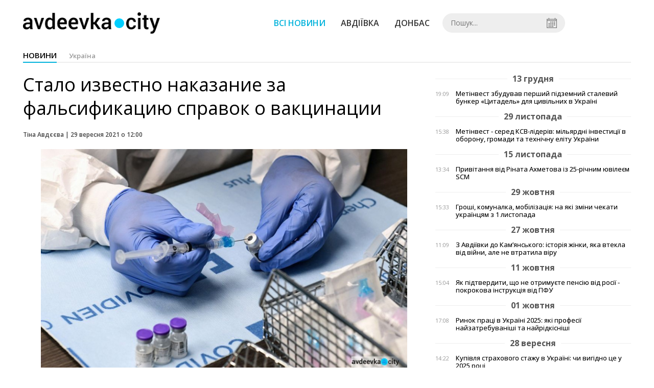

--- FILE ---
content_type: text/html; charset=UTF-8
request_url: https://avdeevka.city/news/view/stalo-izvestno-nakazanie-za-falsifikatsiyu-spravok-o-vaktsinatsii
body_size: 5537
content:
<!DOCTYPE html>
<html lang="ru">
	<head>
		<meta charset="utf-8">
		<meta http-equiv="X-UA-Compatible" content="IE=edge">
		<meta name="viewport" content="width=device-width, initial-scale=1">
		<title>Стало известно наказание за фальсификацию справок о вакцинации. Новини Авдіївки | AVDEEVKA.CITY</title>
		<meta name="description" content="" />
<meta name="keywords" content="" />
<meta property="og:site_name" content="AVDEEVKA.CITY" />
<meta property="og:type" content="article" />
<meta name="robots" content="index, follow" />
<meta property="og:description" content="" />
<meta name="twitter:description" content="" />
<meta itemprop="description" content="" />
<meta property="og:title" content="Стало известно наказание за фальсификацию справок о вакцинации" />
<meta name="twitter:title" content="Стало известно наказание за фальсификацию справок о вакцинации" />
<meta itemprop="headline" content="Стало известно наказание за фальсификацию справок о вакцинации" />
<meta property="og:image" content="https://avdeevka.city/uploads/news/1200x675/z4mmzwvtqq93dhgiyb9rhayqror8gokp.jpg" />
<meta name="twitter:image:src" content="https://avdeevka.city/uploads/news/1200x675/z4mmzwvtqq93dhgiyb9rhayqror8gokp.jpg" />
<meta itemprop="image" content="https://avdeevka.city/uploads/news/1200x675/z4mmzwvtqq93dhgiyb9rhayqror8gokp.jpg" />
<meta property="og:url" content="https://avdeevka.city/news/view/stalo-izvestno-nakazanie-za-falsifikatsiyu-spravok-o-vaktsinatsii" />
<link rel="canonical" href="https://avdeevka.city/news/view/stalo-izvestno-nakazanie-za-falsifikatsiyu-spravok-o-vaktsinatsii" />
<script type="application/ld+json">[{"@context":"https:\/\/schema.org","@type":"BreadcrumbList","itemListElement":[{"@type":"ListItem","position":1,"name":"\u0413\u043e\u043b\u043e\u0432\u043d\u0430","item":"https:\/\/avdeevka.city\/"},{"@type":"ListItem","position":2,"name":"\u0423\u043a\u0440\u0430\u0457\u043d\u0430","item":"https:\/\/avdeevka.city\/news\/ukraina"},{"@type":"ListItem","position":3,"name":"\u0421\u0442\u0430\u043b\u043e \u0438\u0437\u0432\u0435\u0441\u0442\u043d\u043e \u043d\u0430\u043a\u0430\u0437\u0430\u043d\u0438\u0435 \u0437\u0430 \u0444\u0430\u043b\u044c\u0441\u0438\u0444\u0438\u043a\u0430\u0446\u0438\u044e \u0441\u043f\u0440\u0430\u0432\u043e\u043a \u043e \u0432\u0430\u043a\u0446\u0438\u043d\u0430\u0446\u0438\u0438","item":"https:\/\/avdeevka.city\/news\/view\/stalo-izvestno-nakazanie-za-falsifikatsiyu-spravok-o-vaktsinatsii"}]},{"@context":"https:\/\/schema.org","@type":"NewsArticle","headline":"\u0421\u0442\u0430\u043b\u043e \u0438\u0437\u0432\u0435\u0441\u0442\u043d\u043e \u043d\u0430\u043a\u0430\u0437\u0430\u043d\u0438\u0435 \u0437\u0430 \u0444\u0430\u043b\u044c\u0441\u0438\u0444\u0438\u043a\u0430\u0446\u0438\u044e \u0441\u043f\u0440\u0430\u0432\u043e\u043a \u043e \u0432\u0430\u043a\u0446\u0438\u043d\u0430\u0446\u0438\u0438","name":"\u0421\u0442\u0430\u043b\u043e \u0438\u0437\u0432\u0435\u0441\u0442\u043d\u043e \u043d\u0430\u043a\u0430\u0437\u0430\u043d\u0438\u0435 \u0437\u0430 \u0444\u0430\u043b\u044c\u0441\u0438\u0444\u0438\u043a\u0430\u0446\u0438\u044e \u0441\u043f\u0440\u0430\u0432\u043e\u043a \u043e \u0432\u0430\u043a\u0446\u0438\u043d\u0430\u0446\u0438\u0438","datePublished":"2021-09-29 12:00:00","dateModified":"2021-09-28 16:30:18","mainEntityOfPage":{"@type":"WebPage","@id":"https:\/\/avdeevka.city\/news\/view\/stalo-izvestno-nakazanie-za-falsifikatsiyu-spravok-o-vaktsinatsii"},"image":{"@type":"ImageObject","url":"https:\/\/avdeevka.city\/uploads\/news\/1200x675\/z4mmzwvtqq93dhgiyb9rhayqror8gokp.jpg"},"publisher":{"@type":"Organization","name":"AVDEEVKA.CITY","logo":{"@type":"ImageObject","url":"https:\/\/avdeevka.city\/i\/avdeevka.city.png"}}}]</script>
		<meta property="fb:app_id" content="783800568421482" />

		<link rel="prefetch" href="/i/logo_p1.png" />
		<link rel="prefetch" href="/i/logo_p2.png" />
		<link rel="prefetch" href="/i/theater.png" />
		<link rel="shortcut icon" href="/favicon.ico" type="image/x-icon"/>
		<link href='https://fonts.googleapis.com/css?family=Open+Sans:400,300,600,700&subset=latin,cyrillic-ext,cyrillic' rel='stylesheet' type='text/css'>
		<link href="/css/style.min.css" rel="stylesheet">
		<link href="/feed" rel="alternate" type="application/rss+xml" title="AVDEEVKA.CITY" />
			</head>
<body>

	<div id="fb-root"></div>
		<header>
		<div class="header--bottom">
		<div class="container">
				<div class="row">
					<div class="col-xs-12">
						<div class="mrpl-header">
							<div class="mrpl-header__logo">
								<a href="/" title="AVDEEVKA.CITY" class="header__logo">
									<span class="logo-part"><img src="/i/logo_p1.png"></span>
									<span class="logo-circle-wrapper"><img src="/i/theater.png?v=1" class="logo-circle"></span>
									<span class="logo-part"><img src="/i/logo_p2.png"></span>
								</a>
							</div>
							<nav class="navbar navbar-default navbar-menu mrpl-header__navbar">
								<div class="navbar-header">
									<button type="button" class="navbar-toggle collapsed" data-toggle="collapse" data-target="#header-menu" aria-expanded="false">
										<span class="sr-only">Toggle navigation</span>
										<span class="icon-bar"></span>
										<span class="icon-bar"></span>
										<span class="icon-bar"></span>
									</button>
								</div>
								<div class="collapse navbar-collapse mrpl-header__menu" id="header-menu">
									<ul class="nav navbar-nav main-menu">
										<li class="dropdown">
											<div class="mrpl_search topn-search-none">
												<div class="mrpl_search__block">
													<form method="get" action="/search" id="search-form" class="mrpl_search__form">
														<input type="text" name="search" value="" class="mrpl_search__input" placeholder="Пошук..." id="datetimepicker">
														<span class="mrpl_search__calendar" id="calendar"></span> 				
													</form>
												</div>
											</div>
										</li>
										<li class="dropdown" data-uri="/news">
											<a href="/news" title="Всі новини">Всі новини</a>
										</li>
										<li class="dropdown" data-uri="/news/avdeevka">
											<a href="/news/avdeevka" title="Авдіївка">Авдіївка</a>
										</li>
										<li class="dropdown" data-uri="/news/oblast">
											<a href="/news/oblast" title="Донбас">Донбас</a>
										</li>
										<!--<li class="dropdown" data-uri="/blogs">
											<a href="/blogs" title="Блоги">Блоги </a>
										</li>-->
										<!--<li class="dropdown" data-uri="/events">
											<a href="/events" title="Афіша">Афіша</a>
										</li>-->
										<!--<li class="dropdown" data-uri="/news/balagan">
											<a href="/news/balagan" title="Балаган">Балаган</a>
										</li>-->
									</ul>
								</div>
							</nav>
						</div>
					</div>
				</div>
				<div class="header__clear"></div>
			</div>
		</div>
	</header><div class="container">
	<div class="row">
		<div class="col-md-12">	
			<h2 class="heading heading--h4 heading-active heading--no-margin-top">
				<ul class="heading-categories">
					<li class="heading--active"><a href="/news" title="Перейти до розділу новини">новини</a></li>
					<li><a href="/news/ukraina" title="Перейти до розділу Україна">Україна</a></li>
				</ul>
			</h2>
		</div>	
	</div>
</div>
<div class="container">
	<div class="row">
		<div class="col-md-8">
			<div class="main-section">
				<article class="main-section-content news-view">
					<h1 class="title">Стало известно наказание за фальсификацию справок о вакцинации</h1>
					<div class="statistics">
							<span>Тіна Авдєєва | </span>
						<span>29 вересня 2021 о 12:00</span>
						
					</div>
					<div class="main_image"><img src="/uploads/news/resize/w/750x750/z4mmzwvtqq93dhgiyb9rhayqror8gokp.jpg" alt="Стало известно наказание за фальсификацию справок о вакцинации"></div>
					<div class="original_date">2021-09-29 12:00:00</div>
					<div class="text">
						<section class="post-content js-mediator-article">
							<div class="fotorama" data-fit="contain" data-ratio="16/9" data-width="100%" data-allowfullscreen="false">
								<img src="/uploads/news/resize/w/750x750/ivsdgmueigdrvpw3.jpg" alt="Стало известно наказание за фальсификацию справок о вакцинации" data-caption="">
							</div>
							
<p>Министерство здравоохранения Украины будет инициировать отстранение руководителей учреждений здравоохранения, где подделывали свидетельства о проведении вакцинации, сообщает avdeevka.city.</p> 
<p>Об этом говорится в сообщении Минздрава.</p> 
<p>«Сейчас на ряд врачей открыты уголовные производства по факту подделки документов, удостоверяющих проведение вакцинации. Мы официально направим представление владельцам учреждений здравоохранения, где работают эти врачи, — объединенных территориальных общин — с просьбой отстранить от работы руководителей этих заведений на время проведения следствия. Убеждены, что руководители должны нести персональную ответственность за то, что происходит в их больницах», — прокомментировали в МОЗ.</p> 
<div style="transition: all 0.2s ease 0s; margin: 0px; padding: 0px; list-style: none; font-size: 16px; font-family: Gotham; color: #404040; background-color: #ffffff;"></div> 
<p>Если следствие выявит, что главный врач учреждения будет непричастным к махинациям, его восстановят в должности. В случае повторного нарушения Минздрав будет инициировать аннулирование лицензии учреждения здравоохранения и разрыв контракта между учреждением и Национальной службой здоровья.</p> 
<p>Ранее схемы подделки документов о вакцинации и их использовании были разоблачены на Черкасщине, Буковине и Днепропетровщине.</p>
						</section>
					</div>
				</article>		
			</div>
			<div class="" style="background-color: #f3f3f3; padding: 30px; text-align: center; margin-bottom: 30px; font-weight: 700;">
				Підпишіться на наш канал <a href="https://t.me/avdeevkacity" target="_blank">Telegram</a> та отримуйте тільки найважливіші новини
			</div>
			<div class="row social-share">
				<div class="col-md-12">
					<input type="image" src="/i/fb.png" class="share-btn share rounded" data-type="fb">
					<input type="image" src="/i/tw.png" class="share-btn share rounded" data-type="tw">
					<input type="image" src="/i/in.png" class="share-btn share rounded" data-type="in">
				</div>
				<div class="col-md-12">
					<h4 class="heading heading--h4" style="margin-top: 20px;">Коментарі</h4>
					<div class="col-md-12 col-sm-12 col-xs-12 comments">
						<div class="fb-comments" data-href="http://avdeevka.city/news/view/stalo-izvestno-nakazanie-za-falsifikatsiyu-spravok-o-vaktsinatsii" data-numposts="5" data-width="100%"></div>
					</div>
				</div>
			</div>
		</div>
		<div class="col-sm-12 col-md-4">
				<div id="placeFeed" data-length="20">
				</div>
		</div>
	</div>
	<div id="placeRelated" data-category="3" data-uri="28273"></div>			
	<div id="placePhotoVideo"></div>		
</div>

<div class="mrpl_follow" style="display: none;">
	<div class="mrpl_follow_header">
		<img src="/i/facebook-logo.png">
	</div>
	<p> Нажмите «Нравится», чтобы быть с <strong>avdeevka.city</strong> на Facebook</p>
	<div class="mrpl_follow_cover">
		<div class="overlay"></div>
		<div class="avatar">
			<img src="/i/fb-avatar.png">
			<span>avdeevka.city</span>
		</div>
		<a href="#" onClick="showLike();" id="mrpl_like" class="prom-like like-1">Нравится Cтраница</a>
	</div>
	<div class="mrpl_follow_footer prom-close close-1" id="mrpl_close">Спасибо, я уже с вами.</div>
</div>
	<script>
	  window.fbAsyncInit = function() {
	    FB.init({
	      appId      : '388995884779823',
	      xfbml      : true,
	      autoLogAppEvents : true,
	      status      : true,
	      version    : 'v2.11'
	    });
	    FB.AppEvents.logPageView();

	      FB.Event.subscribe('edge.create', function(url) {
	          console.log(url);
	      });
	      FB.Event.subscribe('edge.remove', function(url) {
	        console.log(url);
	      });
	  };
	  function showLike(){
	    console.log('fire');
	    window.win = window.open('https://www.facebook.com/v2.12/plugins/error/confirm/page?iframe_referer=https%3A%2F%2Favdeevka.city%2F&kid_directed_site=false&secure=true&plugin=page&return_params=%7B%22adapt_container_width%22%3A%22true%22%2C%22app_id%22%3A%22113869198637480%22%2C%22channel%22%3A%22https%3A%2F%2Fstaticxx.facebook.com%2Fconnect%2Fxd_arbiter%2Fr%2FFdM1l_dpErI.js%3Fversion%3D42%23cb%3Df110757336c017%26domain%3Davdeevka.city%26origin%3Dhttps%253A%252F%252Favdeevka.city%252Ff1d24bc25018b2c%26relation%3Dparent.parent%22%2C%22container_width%22%3A%22734%22%2C%22hide_cover%22%3A%22false%22%2C%22href%22%3A%22https%3A%2F%2Fwww.facebook.com%2Favdeevkanews%2F%22%2C%22locale%22%3A%22ru_RU%22%2C%22sdk%22%3A%22joey%22%2C%22show_facepile%22%3A%22true%22%2C%22small_header%22%3A%22false%22%2C%22tabs%22%3A%22timeline%22%2C%22ret%22%3A%22sentry%22%2C%22act%22%3Anull%7D',"Ratting","status=0,width=500px,height=260px,");
	  }
	</script>

	  
		
<div class="modal fade" tabindex="-1" role="dialog" id="mrpl_follow_modal">
  <div class="modal-dialog" role="document">
    <div class="modal-content">
      <div class="mrpl_follow">
      	<div class="mrpl_follow_header">
      		<img src="/i/facebook-logo.png">
      	</div>
      	<p> Нажмите «Нравится», чтобы быть с <strong>avdeevka.city</strong> на Facebook</p>
      	<div class="mrpl_follow_cover">
      		<div class="overlay"></div>
      		<div class="avatar">
      			<img src="/i/fb-avatar.png">
      			<span>avdeevka.city</span>
      		</div>
      		<a href="#" onClick="showLike();" id="mrpl_like" class="prom-like like-2">Нравится Cтраница</a>
      	</div>
      	<div class="mrpl_follow_footer prom-close close-2" id="mrpl_close">Спасибо, я уже с вами.</div>
      </div>
    </div><!-- /.modal-content -->
  </div><!-- /.modal-dialog -->
</div><!-- /.modal -->




	  
		
	
	<div class="container-fluid footer">
		<div class="container">
			<div class="row top-footer">
				<div class="col-md-3"></div>
				<div class="col-md-3">
					<p class="footer-title">AVDEEVKA.CITY</p>
					<ul class="footer-list">
						<li><a href="/about">Про проєкт</a></li>
						<li><a href="/adverts">Реклама</a></li>
						<li><a href="/contacts">Контакти</a></li>
					</ul>
				</div>
				<div class="col-md-3">
					<p class="footer-title">Ми у соцмережах</p>
					<ul class="footer-list">
						<li><a href="https://www.facebook.com/avdeevkanews/" target="_blank" rel="nofollow"><i class="icon-fb"></i>Facebook</a></li>
						<li><a href="https://twitter.com/AVDEEVKACITY" target="_blank" rel="nofollow"><i class="icon-twitter"></i>Twitter</a></li>
						<li><a href="https://t.me/avdeevkacity" target="_blank" rel="nofollow"><i class="icon-telegram"></i>Telegram</a></li> 
						<li><a href="/feed"><i class="icon-rss"></i>RSS</a></li>
					</ul>
				</div>
				<div class="col-md-3"></div>
	  		</div>
			<div class="row bottom-footer">
			<div class="col-md-12">© 2026 All rights reserved </div>
			</div>
		</div>
	</div>

	<!-- script section -->
	<script src="//ajax.googleapis.com/ajax/libs/jquery/1.11.1/jquery.min.js"></script>
	<script>window.jQuery || document.write('<script src="/js/jquery.min.js"><\/script>')</script>
	<script src="/js/modal.js"></script>
	<script src="/js/avdeevka.min.js"></script>
	<script src="/js/share.js"></script><script src="/js/social_init.js"></script><script src="/js/polyfill.js"></script><script src="/js/oraclum.js"></script><script src="/js/avdeevka_follow.js"></script>	
	<script>
		(function(d, s, id) {
			var js, fjs = d.getElementsByTagName(s)[0];
			if (d.getElementById(id)) return;
			js = d.createElement(s); js.id = id;
			js.src = "//connect.facebook.net/ru_RU/sdk.js#xfbml=1&version=v2.6&appId=783800568421482";
			fjs.parentNode.insertBefore(js, fjs);
		}(document, 'script', 'facebook-jssdk'));
	</script>

	<script async src="https://pagead2.googlesyndication.com/pagead/js/adsbygoogle.js?client=ca-pub-5719744680709550" crossorigin="anonymous"></script>

<script defer src="https://static.cloudflareinsights.com/beacon.min.js/vcd15cbe7772f49c399c6a5babf22c1241717689176015" integrity="sha512-ZpsOmlRQV6y907TI0dKBHq9Md29nnaEIPlkf84rnaERnq6zvWvPUqr2ft8M1aS28oN72PdrCzSjY4U6VaAw1EQ==" data-cf-beacon='{"version":"2024.11.0","token":"74f385fe03da41d98fcfb7a5aecf2469","r":1,"server_timing":{"name":{"cfCacheStatus":true,"cfEdge":true,"cfExtPri":true,"cfL4":true,"cfOrigin":true,"cfSpeedBrain":true},"location_startswith":null}}' crossorigin="anonymous"></script>
</body>
</html>


--- FILE ---
content_type: text/html; charset=UTF-8
request_url: https://avdeevka.city/news/get_photo_video
body_size: 1073
content:
<div class="row best-video view">
	<div class="col-md-12">
		<h4 class="heading heading--h4"><a href="/news/photo-video">Фото-відео звіти</a></h4>
	</div>
	<div class="col-md-2 col-sm-4 col-xs-6 fv-block start">
		<a href="/news/view/teplo-ridnogo-krayu-u-kamyanskomu-pereselentsi-z-avdiivki-stvorili-vlasni-simvoli-domu-video" class="fv_content" title="Тепло рідного краю: у Кам&#039;янському переселенці з Авдіївки створили власні символи дому (відео)">
			<div class="img" style="background-image: url(/uploads/news/225x180/4t91dqk8x3ama0oqqsgrupwsvlzrc2dh.jpg)" data-toggle="tooltip" data-placement="bottom" title="">
					<div class="icon icon--video"></div>
			</div>
			<div class="text">Тепло рідного краю: у Кам&#039;янському переселенці з Авдіївки створили власні символи дому (відео)</div>
		</a>
	</div>
	<div class="col-md-2 col-sm-4 col-xs-6 fv-block start">
		<a href="/news/view/quotnich-pered-rizdvom-quotteatralizovana-vistava-avdiivskogo-palatsu-kulturi-videoarhiv" class="fv_content" title="&quot;Ніч перед Різдвом&quot; - театралізована вистава Авдіївського Палацу культури (ВІДЕОАРХІВ)">
			<div class="img" style="background-image: url(/uploads/news/225x180/hecuxyczj5fbxhbfp260c3xx2zkzpmg7.jpg)" data-toggle="tooltip" data-placement="bottom" title="">
					<div class="icon icon--video"></div>
			</div>
			<div class="text">&quot;Ніч перед Різдвом&quot; - театралізована вистава Авдіївського Палацу культури (ВІДЕОАРХІВ)</div>
		</a>
	</div>
	<div class="col-md-2 col-sm-4 col-xs-6 fv-block start">
		<a href="/news/view/zvjozdy-e-strady-interaktivnye-lokatsii-i-mgnovennye-foto-kakie-eshhjo-syurprizy-ozhidali-avdeevtsev-na-prazdnovanii-dnya-metallurga-i-gornyaka-video" class="fv_content" title="Зірки естради, інтерактивні локації та миттєві фото: як авдіївці святкували День металурга та гірника у 2021 році">
			<div class="img" style="background-image: url(/uploads/news/225x180/o8lzstzjfogstvjpy4z5xdle6ipwjx6x.jpeg)" data-toggle="tooltip" data-placement="bottom" title="">
					<div class="icon icon--video"></div>
			</div>
			<div class="text">Зірки естради, інтерактивні локації та миттєві фото: як авдіївці святкували День металурга та гірника у 2021 році</div>
		</a>
	</div>
	<div class="col-md-2 col-sm-4 col-xs-6 fv-block start">
		<a href="/news/view/malenkij-meshkanets-danya-rozpoviv-svoyu-istoriyu-vizhivannya-v-avdiivtsi-1" class="fv_content" title="Маленький Даня розповів свою історію виживання в Авдіївці">
			<div class="img" style="background-image: url(/uploads/news/225x180/rjxfrz88qkznosz0ddf4menoveg1toik.jpg)" data-toggle="tooltip" data-placement="bottom" title="">
					<div class="icon icon--video"></div>
			</div>
			<div class="text">Маленький Даня розповів свою історію виживання в Авдіївці</div>
		</a>
	</div>
	<div class="col-md-2 col-sm-4 col-xs-6 fv-block start">
		<a href="/news/view/karitas-sprostovav-fejk-fond-ne-darue-podarunki-vsim-ukraintsyam" class="fv_content" title="«Карітас» спростовав фейк: фонд не дарує «подарунки всім українцям»">
			<div class="img" style="background-image: url(/uploads/news/225x180/2te4obeiafjfpolwasbd6bb5i9fxhumj.jpg)" data-toggle="tooltip" data-placement="bottom" title="">
					<div class="icon icon--photo"></div>
			</div>
			<div class="text">«Карітас» спростовав фейк: фонд не дарує «подарунки всім українцям»</div>
		</a>
	</div>
	<div class="col-md-2 col-sm-4 col-xs-6 fv-block start">
		<a href="/news/view/mariya-ovsyannikova-malenka-pismennitsya-z-avdiivki-shho-rozkrila-svij-talant-u-kamyanskomu" class="fv_content" title="Марія Овсяннікова: маленька письменниця з Авдіївки, що розкрила свій талант у Кам&#039;янському">
			<div class="img" style="background-image: url(/uploads/news/225x180/a1pheqlp9omgj9shfjdvjpgpqbyegasr.jpg)" data-toggle="tooltip" data-placement="bottom" title="">
					<div class="icon icon--photo"></div>
			</div>
			<div class="text">Марія Овсяннікова: маленька письменниця з Авдіївки, що розкрила свій талант у Кам&#039;янському</div>
		</a>
	</div>
</div>

--- FILE ---
content_type: text/html; charset=utf-8
request_url: https://www.google.com/recaptcha/api2/aframe
body_size: 268
content:
<!DOCTYPE HTML><html><head><meta http-equiv="content-type" content="text/html; charset=UTF-8"></head><body><script nonce="xB9DmoI_qv0zUvJTeojH9w">/** Anti-fraud and anti-abuse applications only. See google.com/recaptcha */ try{var clients={'sodar':'https://pagead2.googlesyndication.com/pagead/sodar?'};window.addEventListener("message",function(a){try{if(a.source===window.parent){var b=JSON.parse(a.data);var c=clients[b['id']];if(c){var d=document.createElement('img');d.src=c+b['params']+'&rc='+(localStorage.getItem("rc::a")?sessionStorage.getItem("rc::b"):"");window.document.body.appendChild(d);sessionStorage.setItem("rc::e",parseInt(sessionStorage.getItem("rc::e")||0)+1);localStorage.setItem("rc::h",'1769189475461');}}}catch(b){}});window.parent.postMessage("_grecaptcha_ready", "*");}catch(b){}</script></body></html>

--- FILE ---
content_type: application/javascript
request_url: https://avdeevka.city/js/avdeevka_follow.js
body_size: 1016
content:
var Promotion = (function() {
 
    var period = 100 * 24 * 60; // minutes
    var modalPeriod = 3 * 1000; // seconds
 
 
    var getCookie = function(name) {
      var matches = document.cookie.match(new RegExp(
        "(?:^|; )" + name.replace(/([\.$?*|{}\(\)\[\]\\\/\+^])/g, '\\$1') + "=([^;]*)"
      ));
      return matches ? decodeURIComponent(matches[1]) : undefined;
    };
 
    var setCookie = function(name, value, options) {
      var expires = options.expires;
 
      if (typeof expires == "number" && expires) {
        var d = new Date();
        d.setTime(d.getTime() + expires * 60 * 1000);
        expires = d;
      }
      if (expires && expires.toUTCString) {
        options.expires = expires.toUTCString();
      }
 
      value = encodeURIComponent(value);
 
      var updatedCookie = name + "=" + value;
 
      for (var propName in options) {
        updatedCookie += "; " + propName;
        var propValue = options[propName];
        if (propValue !== true) {
          updatedCookie += "=" + propValue;
        }
      }
 
      document.cookie = updatedCookie;
    };
 
    var isShow = function() {
        return isOraclum() &&
                getCookie('orc_promotion') == 1;
    };
 
    var showModal1 = function() {
      Oraclum.send('modal_1');

      document.querySelector('.mrpl_follow').setAttribute('style','display:block;');

      document.querySelector('.prom-like.like-1').addEventListener('click', function() {
        Oraclum.send('fb_like');
      });

      document.querySelector('.prom-close.close-1').addEventListener('click', function() {
        document.querySelector('.mrpl_follow').setAttribute('style','display:none;');
        Promotion.disable();
        Oraclum.send('modal_1_close');
      });

      whenClosed(function() {
        document.querySelector('.mrpl_follow').setAttribute('style','display:none;');
        Promotion.disable();
      });
    };

    var showModal2 = function() {
      Oraclum.send('modal_2');

      $('#mrpl_follow_modal').modal('show');

      document.querySelector('.prom-like.like-2').addEventListener('click', function() {
        Oraclum.send('fb_like');
      });

      document.querySelector('.prom-close.close-2').addEventListener('click', function() {
       $('#mrpl_follow_modal').modal('hide');
      });

      $('#mrpl_follow_modal').on('hidden.bs.modal', function () {
          Promotion.disable();
          Oraclum.send('modal_2_close');
      })

      whenClosed(function() {
         $('#mrpl_follow_modal').modal('hide');
      });
    };

    var whenClosed = function(callback) {
      var timer = setInterval(function() {
        if (window.win && window.win.closed) {
          clearInterval(timer);
          callback();
        }
      }, 500);

      return timer;
    };
 
    var enable = function() {
        setCookie('orc_promotion', 1, {
            expires: period
        });
    };
 
    var disable = function() {
        setCookie('orc_promotion', 0, {
            expires: period
        });
    };

    // var bindFB = function() {
    //   FB.Event.subscribe('auth.login', function(url) {
    //      bindFBLike();
    //   });

    //   bindFBLike();
    // };

    var bindFBLike = function() {
      // FB.Event.subscribe('edge.create', function(url) {
      //     Oraclum.send('fb_like');
      // });

      // FB.Event.subscribe('edge.remove', function(url) {
      //     Oraclum.send('fb_unlike');
      // });
    };

    var isOraclum = function() {
      var path = window.location.pathname;

      return (path.substr(0,11) == '/news/view/' || 
              path.substr(0,12) == '/blogs/view/') &&
              (location.search.match('show_page_promotion') ||
              location.search.match('utm_source=ukr.net'));
    };

    
    var init = function() {
        if (!isOraclum()) return;

        Oraclum.getID(function() {
          enable();
        });

        Oraclum.send('load');

        if (isShow()) {
           var modalNum = Math.floor(Math.random() * (2)) + 1;

           setTimeout(function() {
            if (modalNum == 1) showModal1();
            else showModal2();
           }, modalPeriod);
        }

        window.addEventListener('beforeunload', function() {
         Oraclum.send('unload');
        });
    };
 
    return {
        init: init,
        enable: enable,
        disable: disable,
        isOraclum: isOraclum,
    };
})();
 

// window.addEventListener('load', function(e) {
//   var path = window.location.pathname;
//   if (path.substr(0,11) == '/news/view/' || path.substr(0,12) == '/blogs/view/') {
//       var sym = location.search.length > 0 ? '&' : '?';
//       if (!location.search.match('show_page_promotion')) {
//         history.pushState({}, "mrpl_follow", location.pathname + location.search + sym + 'show_page_promotion');
//       }
//   }
  
// });

window.addEventListener('load', function() {
  Promotion.init();
});